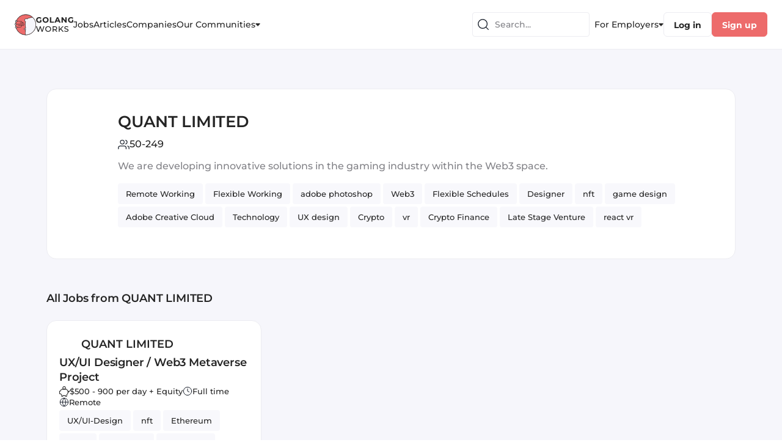

--- FILE ---
content_type: application/javascript; charset=UTF-8
request_url: https://golang.works-hub.com/_next/static/chunks/pages/companies/%5Bslug%5D/jobs-6b07b0ae526b7cc9.js
body_size: 3437
content:
(self.webpackChunk_N_E=self.webpackChunk_N_E||[]).push([[7574],{86559:function(n,e,t){"use strict";t.d(e,{Z:function(){return y}});var a={lessThanXSeconds:{one:"less than a second",other:"less than {{count}} seconds"},xSeconds:{one:"1 second",other:"{{count}} seconds"},halfAMinute:"half a minute",lessThanXMinutes:{one:"less than a minute",other:"less than {{count}} minutes"},xMinutes:{one:"1 minute",other:"{{count}} minutes"},aboutXHours:{one:"about 1 hour",other:"about {{count}} hours"},xHours:{one:"1 hour",other:"{{count}} hours"},xDays:{one:"1 day",other:"{{count}} days"},aboutXWeeks:{one:"about 1 week",other:"about {{count}} weeks"},xWeeks:{one:"1 week",other:"{{count}} weeks"},aboutXMonths:{one:"about 1 month",other:"about {{count}} months"},xMonths:{one:"1 month",other:"{{count}} months"},aboutXYears:{one:"about 1 year",other:"about {{count}} years"},xYears:{one:"1 year",other:"{{count}} years"},overXYears:{one:"over 1 year",other:"over {{count}} years"},almostXYears:{one:"almost 1 year",other:"almost {{count}} years"}},r=function(n,e,t){var r,i=a[n];return r="string"===typeof i?i:1===e?i.one:i.other.replace("{{count}}",e.toString()),null!==t&&void 0!==t&&t.addSuffix?t.comparison&&t.comparison>0?"in "+r:r+" ago":r};function i(n){return function(){var e=arguments.length>0&&void 0!==arguments[0]?arguments[0]:{},t=e.width?String(e.width):n.defaultWidth,a=n.formats[t]||n.formats[n.defaultWidth];return a}}var o={date:i({formats:{full:"EEEE, MMMM do, y",long:"MMMM do, y",medium:"MMM d, y",short:"MM/dd/yyyy"},defaultWidth:"full"}),time:i({formats:{full:"h:mm:ss a zzzz",long:"h:mm:ss a z",medium:"h:mm:ss a",short:"h:mm a"},defaultWidth:"full"}),dateTime:i({formats:{full:"{{date}} 'at' {{time}}",long:"{{date}} 'at' {{time}}",medium:"{{date}}, {{time}}",short:"{{date}}, {{time}}"},defaultWidth:"full"})},u={lastWeek:"'last' eeee 'at' p",yesterday:"'yesterday at' p",today:"'today at' p",tomorrow:"'tomorrow at' p",nextWeek:"eeee 'at' p",other:"P"},s=function(n,e,t,a){return u[n]};function d(n){return function(e,t){var a;if("formatting"===(null!==t&&void 0!==t&&t.context?String(t.context):"standalone")&&n.formattingValues){var r=n.defaultFormattingWidth||n.defaultWidth,i=null!==t&&void 0!==t&&t.width?String(t.width):r;a=n.formattingValues[i]||n.formattingValues[r]}else{var o=n.defaultWidth,u=null!==t&&void 0!==t&&t.width?String(t.width):n.defaultWidth;a=n.values[u]||n.values[o]}return a[n.argumentCallback?n.argumentCallback(e):e]}}var l={ordinalNumber:function(n,e){var t=Number(n),a=t%100;if(a>20||a<10)switch(a%10){case 1:return t+"st";case 2:return t+"nd";case 3:return t+"rd"}return t+"th"},era:d({values:{narrow:["B","A"],abbreviated:["BC","AD"],wide:["Before Christ","Anno Domini"]},defaultWidth:"wide"}),quarter:d({values:{narrow:["1","2","3","4"],abbreviated:["Q1","Q2","Q3","Q4"],wide:["1st quarter","2nd quarter","3rd quarter","4th quarter"]},defaultWidth:"wide",argumentCallback:function(n){return n-1}}),month:d({values:{narrow:["J","F","M","A","M","J","J","A","S","O","N","D"],abbreviated:["Jan","Feb","Mar","Apr","May","Jun","Jul","Aug","Sep","Oct","Nov","Dec"],wide:["January","February","March","April","May","June","July","August","September","October","November","December"]},defaultWidth:"wide"}),day:d({values:{narrow:["S","M","T","W","T","F","S"],short:["Su","Mo","Tu","We","Th","Fr","Sa"],abbreviated:["Sun","Mon","Tue","Wed","Thu","Fri","Sat"],wide:["Sunday","Monday","Tuesday","Wednesday","Thursday","Friday","Saturday"]},defaultWidth:"wide"}),dayPeriod:d({values:{narrow:{am:"a",pm:"p",midnight:"mi",noon:"n",morning:"morning",afternoon:"afternoon",evening:"evening",night:"night"},abbreviated:{am:"AM",pm:"PM",midnight:"midnight",noon:"noon",morning:"morning",afternoon:"afternoon",evening:"evening",night:"night"},wide:{am:"a.m.",pm:"p.m.",midnight:"midnight",noon:"noon",morning:"morning",afternoon:"afternoon",evening:"evening",night:"night"}},defaultWidth:"wide",formattingValues:{narrow:{am:"a",pm:"p",midnight:"mi",noon:"n",morning:"in the morning",afternoon:"in the afternoon",evening:"in the evening",night:"at night"},abbreviated:{am:"AM",pm:"PM",midnight:"midnight",noon:"noon",morning:"in the morning",afternoon:"in the afternoon",evening:"in the evening",night:"at night"},wide:{am:"a.m.",pm:"p.m.",midnight:"midnight",noon:"noon",morning:"in the morning",afternoon:"in the afternoon",evening:"in the evening",night:"at night"}},defaultFormattingWidth:"wide"})};function m(n){return function(e){var t=arguments.length>1&&void 0!==arguments[1]?arguments[1]:{},a=t.width,r=a&&n.matchPatterns[a]||n.matchPatterns[n.defaultMatchWidth],i=e.match(r);if(!i)return null;var o,u=i[0],s=a&&n.parsePatterns[a]||n.parsePatterns[n.defaultParseWidth],d=Array.isArray(s)?c(s,(function(n){return n.test(u)})):h(s,(function(n){return n.test(u)}));o=n.valueCallback?n.valueCallback(d):d,o=t.valueCallback?t.valueCallback(o):o;var l=e.slice(u.length);return{value:o,rest:l}}}function h(n,e){for(var t in n)if(n.hasOwnProperty(t)&&e(n[t]))return t}function c(n,e){for(var t=0;t<n.length;t++)if(e(n[t]))return t}var f,g={ordinalNumber:(f={matchPattern:/^(\d+)(th|st|nd|rd)?/i,parsePattern:/\d+/i,valueCallback:function(n){return parseInt(n,10)}},function(n){var e=arguments.length>1&&void 0!==arguments[1]?arguments[1]:{},t=n.match(f.matchPattern);if(!t)return null;var a=t[0],r=n.match(f.parsePattern);if(!r)return null;var i=f.valueCallback?f.valueCallback(r[0]):r[0];i=e.valueCallback?e.valueCallback(i):i;var o=n.slice(a.length);return{value:i,rest:o}}),era:m({matchPatterns:{narrow:/^(b|a)/i,abbreviated:/^(b\.?\s?c\.?|b\.?\s?c\.?\s?e\.?|a\.?\s?d\.?|c\.?\s?e\.?)/i,wide:/^(before christ|before common era|anno domini|common era)/i},defaultMatchWidth:"wide",parsePatterns:{any:[/^b/i,/^(a|c)/i]},defaultParseWidth:"any"}),quarter:m({matchPatterns:{narrow:/^[1234]/i,abbreviated:/^q[1234]/i,wide:/^[1234](th|st|nd|rd)? quarter/i},defaultMatchWidth:"wide",parsePatterns:{any:[/1/i,/2/i,/3/i,/4/i]},defaultParseWidth:"any",valueCallback:function(n){return n+1}}),month:m({matchPatterns:{narrow:/^[jfmasond]/i,abbreviated:/^(jan|feb|mar|apr|may|jun|jul|aug|sep|oct|nov|dec)/i,wide:/^(january|february|march|april|may|june|july|august|september|october|november|december)/i},defaultMatchWidth:"wide",parsePatterns:{narrow:[/^j/i,/^f/i,/^m/i,/^a/i,/^m/i,/^j/i,/^j/i,/^a/i,/^s/i,/^o/i,/^n/i,/^d/i],any:[/^ja/i,/^f/i,/^mar/i,/^ap/i,/^may/i,/^jun/i,/^jul/i,/^au/i,/^s/i,/^o/i,/^n/i,/^d/i]},defaultParseWidth:"any"}),day:m({matchPatterns:{narrow:/^[smtwf]/i,short:/^(su|mo|tu|we|th|fr|sa)/i,abbreviated:/^(sun|mon|tue|wed|thu|fri|sat)/i,wide:/^(sunday|monday|tuesday|wednesday|thursday|friday|saturday)/i},defaultMatchWidth:"wide",parsePatterns:{narrow:[/^s/i,/^m/i,/^t/i,/^w/i,/^t/i,/^f/i,/^s/i],any:[/^su/i,/^m/i,/^tu/i,/^w/i,/^th/i,/^f/i,/^sa/i]},defaultParseWidth:"any"}),dayPeriod:m({matchPatterns:{narrow:/^(a|p|mi|n|(in the|at) (morning|afternoon|evening|night))/i,any:/^([ap]\.?\s?m\.?|midnight|noon|(in the|at) (morning|afternoon|evening|night))/i},defaultMatchWidth:"any",parsePatterns:{any:{am:/^a/i,pm:/^p/i,midnight:/^mi/i,noon:/^no/i,morning:/morning/i,afternoon:/afternoon/i,evening:/evening/i,night:/night/i}},defaultParseWidth:"any"})},y={code:"en-US",formatDistance:r,formatLong:o,formatRelative:s,localize:l,match:g,options:{weekStartsOn:0,firstWeekContainsDate:1}}},84314:function(n,e,t){"use strict";t.d(e,{j:function(){return r}});var a={};function r(){return a}},24262:function(n,e,t){"use strict";function a(n){var e=new Date(Date.UTC(n.getFullYear(),n.getMonth(),n.getDate(),n.getHours(),n.getMinutes(),n.getSeconds(),n.getMilliseconds()));return e.setUTCFullYear(n.getFullYear()),n.getTime()-e.getTime()}t.d(e,{Z:function(){return a}})},13882:function(n,e,t){"use strict";function a(n,e){if(e.length<n)throw new TypeError(n+" argument"+(n>1?"s":"")+" required, but only "+e.length+" present")}t.d(e,{Z:function(){return a}})},19013:function(n,e,t){"use strict";t.d(e,{Z:function(){return i}});var a=t(13882);function r(n){return r="function"===typeof Symbol&&"symbol"===typeof Symbol.iterator?function(n){return typeof n}:function(n){return n&&"function"===typeof Symbol&&n.constructor===Symbol&&n!==Symbol.prototype?"symbol":typeof n},r(n)}function i(n){(0,a.Z)(1,arguments);var e=Object.prototype.toString.call(n);return n instanceof Date||"object"===r(n)&&"[object Date]"===e?new Date(n.getTime()):"number"===typeof n||"[object Number]"===e?new Date(n):("string"!==typeof n&&"[object String]"!==e||"undefined"===typeof console||(console.warn("Starting with v2.0.0-beta.1 date-fns doesn't accept strings as date arguments. Please use `parseISO` to parse strings. See: https://github.com/date-fns/date-fns/blob/master/docs/upgradeGuide.md#string-arguments"),console.warn((new Error).stack)),new Date(NaN))}},90593:function(n,e,t){(window.__NEXT_P=window.__NEXT_P||[]).push(["/companies/[slug]/jobs",function(){return t(62882)}])},62882:function(n,e,t){"use strict";t.r(e),t.d(e,{default:function(){return D}});var a=t(98654),r=t(77269),i=t(56733),o=t(54274),u=t(64807),s=t(5744),d=t(828),l=t(7297),m=t(85893),h=t(48641),c=t(84315),f=t(12918),g=t(26997),y=t(59917),b=t(56400),p=t(71662),v=t(64527),w=t(40056),P=t(26042),M=t(69396),k=t(67294),W=t(11163),x=t(59086),S=t(24200);function j(){var n=(0,l.Z)(["\n    ","\n    query company($id: ID, $slug: String) {\n        company(id: $id, slug: $slug) {\n            ...CompanyCard\n        }\n    }\n"]);return j=function(){return n},n}var C=(0,g.Ps)(j(),v.v),T=function(n){var e,t=n.params,a=n.toggleUnPublish,r=n.nextPageLink,i=(0,d.Z)((0,p.Z)({query:C,variables:{slug:t.companySlug}}),1)[0];if(null===i||void 0===i?void 0:i.error)return(0,m.jsx)(f.default,{statusCode:"company-not-found"===(0,y.h)(i.error)?404:500});var o=null===i||void 0===i||null===(e=i.data)||void 0===e?void 0:e.company;return(0,m.jsxs)(h.xu,{mx:{base:"16px",sm:"24px",md:"32px",lg:"0"},my:{base:"16px",sm:"24px",md:"32px",lg:"48px",xl:"64px"},children:[(0,m.jsx)(v.S,{company:o}),(0,m.jsx)(w.pe,{company:o,params:t,toggleUnPublish:a,nextPageLink:r})]})},D=(0,a.Z)((0,u.y)({}),(0,i.ZP)({isPublicPage:!0}),s.ZP,o.d,(0,r.w)({pageNameForAnalytics:"Company Jobs"}))((function(n){var e=n.queryParams,t=(0,c.dQ)("breakpoints","container1"),a=function(){var n=(0,W.useRouter)(),e=n.query.page,t=n.query.slug,a="true"===n.query.unpublished,r=(0,k.useMemo)((function(){return{companySlug:t,page:Number(e)||1,unpublished:a}}),[e,t,a]),i=(0,k.useMemo)((function(){return x._.companyJobs((0,M.Z)((0,P.Z)({},r),{page:r.page+1}))}),[r]),o=(0,k.useCallback)((function(){n.push(x._.companyJobs((0,M.Z)((0,P.Z)({},r),{page:1,unpublished:!r.unpublished})),void 0,{shallow:!0})}),[r]);return{params:r,toggleUnPublish:o,nextPageLink:i}}(),r=a.params,i=a.toggleUnPublish,o=a.nextPageLink;return(0,m.jsx)(S.Z,{title:"Company Jobs Page",contentMaxWidth:t,contentMinHeight:"100vh",backgroundColor:"gray.background",children:(0,m.jsx)(b.Zx,{children:(0,m.jsx)(T,{params:e||r,nextPageLink:o,toggleUnPublish:i})})})}))}},function(n){n.O(0,[3370,9740,8641,6866,113,2319,1214,2886,1138,6022,3382,821,6405,128,6185,4200,4956,7899,2871,4404,9774,2888,179],(function(){return e=90593,n(n.s=e);var e}));var e=n.O();_N_E=e}]);
//# sourceMappingURL=jobs-6b07b0ae526b7cc9.js.map